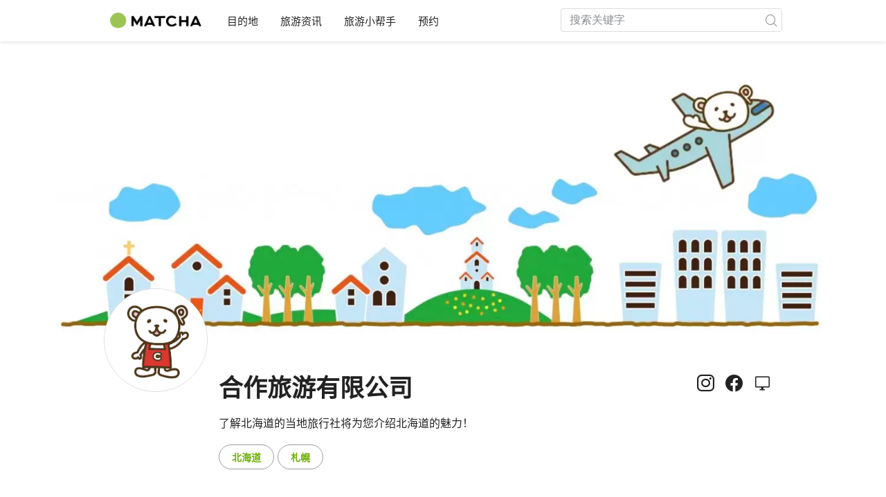

--- FILE ---
content_type: application/javascript
request_url: https://matcha-jp.com/scripts/pages/jichitai/jichitai.js?id=e9a1842446159b6033f3
body_size: 302
content:
(self.webpackJsonp=self.webpackJsonp||[]).push([[22],{11:function(n,e,t){n.exports=t("14vy")},"14vy":function(n,e){$(document).ready((function(){$(".jichitai-icon-url .accounts a").click((function(n){var e=$(this).attr("href"),t=$(this).attr("target");if(t)window.open(e,t);else{var o=document.createElement("a");o.href=e,o.hostname!==window.location.hostname?window.open(e,"_blank"):window.open(e,"_self")}n.preventDefault()}))}))}},[[11,0]]]);

--- FILE ---
content_type: image/svg+xml
request_url: https://matcha-jp.com/images/place/sort.svg
body_size: 280
content:
<svg xmlns="http://www.w3.org/2000/svg" height="48" width="48"><path d="M6 36v-3h12v3Zm0-10.5v-3h24v3ZM6 15v-3h36v3Z"/></svg>